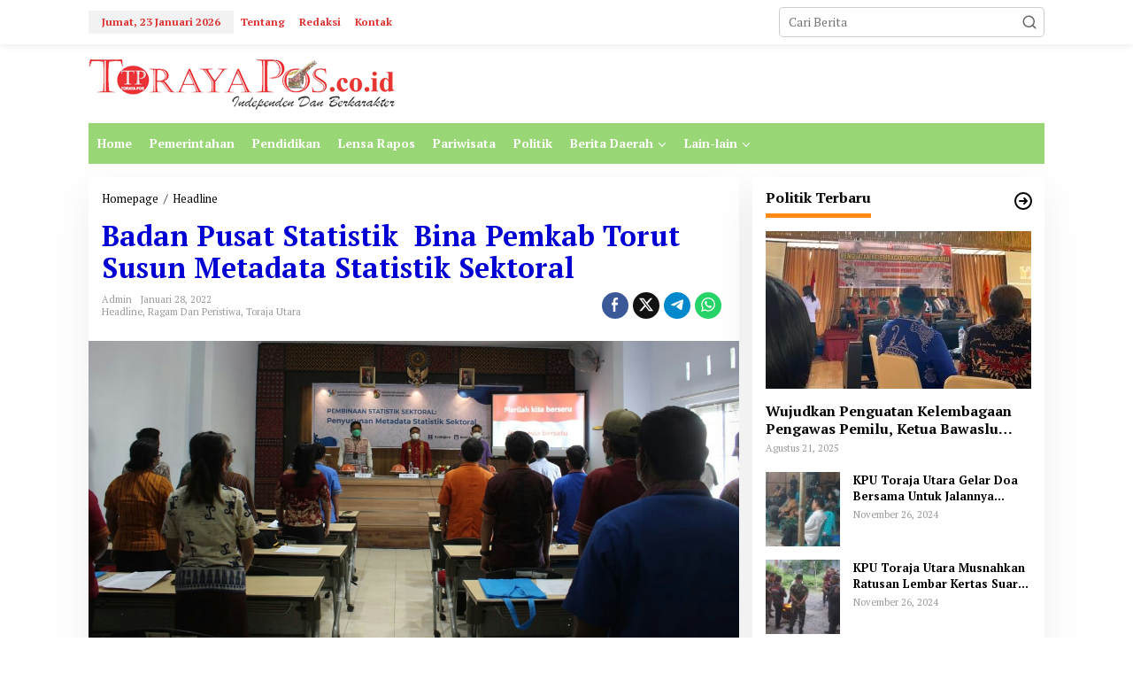

--- FILE ---
content_type: text/html; charset=UTF-8
request_url: https://torayapos.co.id/badan-pusat-statistik-bina-pemkab-torut-susun-metadata-statistik-sektoral/
body_size: 13712
content:
<!DOCTYPE html>
<html lang="id">
<head itemscope="itemscope" itemtype="https://schema.org/WebSite">
<meta charset="UTF-8">
<meta name="viewport" content="width=device-width, initial-scale=1">
<meta name="theme-color" content="#ffffff" />
	<link rel="profile" href="http://gmpg.org/xfn/11">

<meta name='robots' content='index, follow, max-image-preview:large, max-snippet:-1, max-video-preview:-1' />
	<style>img:is([sizes="auto" i], [sizes^="auto," i]) { contain-intrinsic-size: 3000px 1500px }</style>
	
	<!-- This site is optimized with the Yoast SEO plugin v25.9 - https://yoast.com/wordpress/plugins/seo/ -->
	<title>Badan Pusat Statistik  Bina Pemkab Torut Susun Metadata Statistik Sektoral - Toraya Pos</title>
	<link rel="canonical" href="https://torayapos.co.id/badan-pusat-statistik-bina-pemkab-torut-susun-metadata-statistik-sektoral/" />
	<meta property="og:locale" content="id_ID" />
	<meta property="og:type" content="article" />
	<meta property="og:title" content="Badan Pusat Statistik  Bina Pemkab Torut Susun Metadata Statistik Sektoral - Toraya Pos" />
	<meta property="og:description" content="Torayapos.co.id-Toraja Utara,&#8211;Bupati Toraja Utara, Yohanis Bassang buka kegiatan pembinaan statistik penyusunan metadata" />
	<meta property="og:url" content="https://torayapos.co.id/badan-pusat-statistik-bina-pemkab-torut-susun-metadata-statistik-sektoral/" />
	<meta property="og:site_name" content="Toraya Pos" />
	<meta property="article:published_time" content="2022-01-28T09:32:58+00:00" />
	<meta property="article:modified_time" content="2022-01-28T09:41:10+00:00" />
	<meta property="og:image" content="https://torayapos.co.id/wp-content/uploads/2022/01/IMG-20220128-WA0013-1.jpg" />
	<meta property="og:image:width" content="1279" />
	<meta property="og:image:height" content="596" />
	<meta property="og:image:type" content="image/jpeg" />
	<meta name="author" content="admin" />
	<meta name="twitter:card" content="summary_large_image" />
	<meta name="twitter:label1" content="Ditulis oleh" />
	<meta name="twitter:data1" content="admin" />
	<meta name="twitter:label2" content="Estimasi waktu membaca" />
	<meta name="twitter:data2" content="1 menit" />
	<script type="application/ld+json" class="yoast-schema-graph">{"@context":"https://schema.org","@graph":[{"@type":"WebPage","@id":"https://torayapos.co.id/badan-pusat-statistik-bina-pemkab-torut-susun-metadata-statistik-sektoral/","url":"https://torayapos.co.id/badan-pusat-statistik-bina-pemkab-torut-susun-metadata-statistik-sektoral/","name":"Badan Pusat Statistik  Bina Pemkab Torut Susun Metadata Statistik Sektoral - Toraya Pos","isPartOf":{"@id":"https://torayapos.co.id/#website"},"primaryImageOfPage":{"@id":"https://torayapos.co.id/badan-pusat-statistik-bina-pemkab-torut-susun-metadata-statistik-sektoral/#primaryimage"},"image":{"@id":"https://torayapos.co.id/badan-pusat-statistik-bina-pemkab-torut-susun-metadata-statistik-sektoral/#primaryimage"},"thumbnailUrl":"https://torayapos.co.id/wp-content/uploads/2022/01/IMG-20220128-WA0013-1.jpg","datePublished":"2022-01-28T09:32:58+00:00","dateModified":"2022-01-28T09:41:10+00:00","author":{"@id":"https://torayapos.co.id/#/schema/person/05b52b78b1225fbda8f863117d57cb4f"},"breadcrumb":{"@id":"https://torayapos.co.id/badan-pusat-statistik-bina-pemkab-torut-susun-metadata-statistik-sektoral/#breadcrumb"},"inLanguage":"id","potentialAction":[{"@type":"ReadAction","target":["https://torayapos.co.id/badan-pusat-statistik-bina-pemkab-torut-susun-metadata-statistik-sektoral/"]}]},{"@type":"ImageObject","inLanguage":"id","@id":"https://torayapos.co.id/badan-pusat-statistik-bina-pemkab-torut-susun-metadata-statistik-sektoral/#primaryimage","url":"https://torayapos.co.id/wp-content/uploads/2022/01/IMG-20220128-WA0013-1.jpg","contentUrl":"https://torayapos.co.id/wp-content/uploads/2022/01/IMG-20220128-WA0013-1.jpg","width":1279,"height":596,"caption":"Kegiatan pembinaan statistik penyusunan metadata statistik sektoral di aula lantai dua gedung Badan Pusat Statistik (BPS) Rantepao, Rabu (26/01/2022)."},{"@type":"BreadcrumbList","@id":"https://torayapos.co.id/badan-pusat-statistik-bina-pemkab-torut-susun-metadata-statistik-sektoral/#breadcrumb","itemListElement":[{"@type":"ListItem","position":1,"name":"Beranda","item":"https://torayapos.co.id/"},{"@type":"ListItem","position":2,"name":"Badan Pusat Statistik  Bina Pemkab Torut Susun Metadata Statistik Sektoral"}]},{"@type":"WebSite","@id":"https://torayapos.co.id/#website","url":"https://torayapos.co.id/","name":"Toraya Pos","description":"independen dan berkarakter","potentialAction":[{"@type":"SearchAction","target":{"@type":"EntryPoint","urlTemplate":"https://torayapos.co.id/?s={search_term_string}"},"query-input":{"@type":"PropertyValueSpecification","valueRequired":true,"valueName":"search_term_string"}}],"inLanguage":"id"},{"@type":"Person","@id":"https://torayapos.co.id/#/schema/person/05b52b78b1225fbda8f863117d57cb4f","name":"admin","image":{"@type":"ImageObject","inLanguage":"id","@id":"https://torayapos.co.id/#/schema/person/image/","url":"https://secure.gravatar.com/avatar/23fa5e0c4717f5d12a89038db47328e903129118be57f7824e35dab16348e7d5?s=96&d=mm&r=g","contentUrl":"https://secure.gravatar.com/avatar/23fa5e0c4717f5d12a89038db47328e903129118be57f7824e35dab16348e7d5?s=96&d=mm&r=g","caption":"admin"},"url":"https://torayapos.co.id/author/admin/"}]}</script>
	<!-- / Yoast SEO plugin. -->


<link rel='dns-prefetch' href='//fonts.googleapis.com' />
<link rel="alternate" type="application/rss+xml" title="Toraya Pos &raquo; Feed" href="https://torayapos.co.id/feed/" />
<link rel="alternate" type="application/rss+xml" title="Toraya Pos &raquo; Umpan Komentar" href="https://torayapos.co.id/comments/feed/" />
<link rel="alternate" type="application/rss+xml" title="Toraya Pos &raquo; Badan Pusat Statistik  Bina Pemkab Torut Susun Metadata Statistik Sektoral Umpan Komentar" href="https://torayapos.co.id/badan-pusat-statistik-bina-pemkab-torut-susun-metadata-statistik-sektoral/feed/" />
<script type="text/javascript">
/* <![CDATA[ */
window._wpemojiSettings = {"baseUrl":"https:\/\/s.w.org\/images\/core\/emoji\/16.0.1\/72x72\/","ext":".png","svgUrl":"https:\/\/s.w.org\/images\/core\/emoji\/16.0.1\/svg\/","svgExt":".svg","source":{"concatemoji":"https:\/\/torayapos.co.id\/wp-includes\/js\/wp-emoji-release.min.js?ver=6.8.3"}};
/*! This file is auto-generated */
!function(s,n){var o,i,e;function c(e){try{var t={supportTests:e,timestamp:(new Date).valueOf()};sessionStorage.setItem(o,JSON.stringify(t))}catch(e){}}function p(e,t,n){e.clearRect(0,0,e.canvas.width,e.canvas.height),e.fillText(t,0,0);var t=new Uint32Array(e.getImageData(0,0,e.canvas.width,e.canvas.height).data),a=(e.clearRect(0,0,e.canvas.width,e.canvas.height),e.fillText(n,0,0),new Uint32Array(e.getImageData(0,0,e.canvas.width,e.canvas.height).data));return t.every(function(e,t){return e===a[t]})}function u(e,t){e.clearRect(0,0,e.canvas.width,e.canvas.height),e.fillText(t,0,0);for(var n=e.getImageData(16,16,1,1),a=0;a<n.data.length;a++)if(0!==n.data[a])return!1;return!0}function f(e,t,n,a){switch(t){case"flag":return n(e,"\ud83c\udff3\ufe0f\u200d\u26a7\ufe0f","\ud83c\udff3\ufe0f\u200b\u26a7\ufe0f")?!1:!n(e,"\ud83c\udde8\ud83c\uddf6","\ud83c\udde8\u200b\ud83c\uddf6")&&!n(e,"\ud83c\udff4\udb40\udc67\udb40\udc62\udb40\udc65\udb40\udc6e\udb40\udc67\udb40\udc7f","\ud83c\udff4\u200b\udb40\udc67\u200b\udb40\udc62\u200b\udb40\udc65\u200b\udb40\udc6e\u200b\udb40\udc67\u200b\udb40\udc7f");case"emoji":return!a(e,"\ud83e\udedf")}return!1}function g(e,t,n,a){var r="undefined"!=typeof WorkerGlobalScope&&self instanceof WorkerGlobalScope?new OffscreenCanvas(300,150):s.createElement("canvas"),o=r.getContext("2d",{willReadFrequently:!0}),i=(o.textBaseline="top",o.font="600 32px Arial",{});return e.forEach(function(e){i[e]=t(o,e,n,a)}),i}function t(e){var t=s.createElement("script");t.src=e,t.defer=!0,s.head.appendChild(t)}"undefined"!=typeof Promise&&(o="wpEmojiSettingsSupports",i=["flag","emoji"],n.supports={everything:!0,everythingExceptFlag:!0},e=new Promise(function(e){s.addEventListener("DOMContentLoaded",e,{once:!0})}),new Promise(function(t){var n=function(){try{var e=JSON.parse(sessionStorage.getItem(o));if("object"==typeof e&&"number"==typeof e.timestamp&&(new Date).valueOf()<e.timestamp+604800&&"object"==typeof e.supportTests)return e.supportTests}catch(e){}return null}();if(!n){if("undefined"!=typeof Worker&&"undefined"!=typeof OffscreenCanvas&&"undefined"!=typeof URL&&URL.createObjectURL&&"undefined"!=typeof Blob)try{var e="postMessage("+g.toString()+"("+[JSON.stringify(i),f.toString(),p.toString(),u.toString()].join(",")+"));",a=new Blob([e],{type:"text/javascript"}),r=new Worker(URL.createObjectURL(a),{name:"wpTestEmojiSupports"});return void(r.onmessage=function(e){c(n=e.data),r.terminate(),t(n)})}catch(e){}c(n=g(i,f,p,u))}t(n)}).then(function(e){for(var t in e)n.supports[t]=e[t],n.supports.everything=n.supports.everything&&n.supports[t],"flag"!==t&&(n.supports.everythingExceptFlag=n.supports.everythingExceptFlag&&n.supports[t]);n.supports.everythingExceptFlag=n.supports.everythingExceptFlag&&!n.supports.flag,n.DOMReady=!1,n.readyCallback=function(){n.DOMReady=!0}}).then(function(){return e}).then(function(){var e;n.supports.everything||(n.readyCallback(),(e=n.source||{}).concatemoji?t(e.concatemoji):e.wpemoji&&e.twemoji&&(t(e.twemoji),t(e.wpemoji)))}))}((window,document),window._wpemojiSettings);
/* ]]> */
</script>

<style id='wp-emoji-styles-inline-css' type='text/css'>

	img.wp-smiley, img.emoji {
		display: inline !important;
		border: none !important;
		box-shadow: none !important;
		height: 1em !important;
		width: 1em !important;
		margin: 0 0.07em !important;
		vertical-align: -0.1em !important;
		background: none !important;
		padding: 0 !important;
	}
</style>
<link rel='stylesheet' id='newkarma-core-css' href='https://torayapos.co.id/wp-content/plugins/newkarma-core/css/newkarma-core.css?ver=2.0.5' type='text/css' media='all' />
<link rel='stylesheet' id='newkarma-fonts-css' href='https://fonts.googleapis.com/css?family=PT+Serif%3Aregular%2Citalic%2C700%26subset%3Dlatin%2C&#038;ver=2.1.0' type='text/css' media='all' />
<link rel='stylesheet' id='newkarma-style-css' href='https://torayapos.co.id/wp-content/themes/newkarma/style.css?ver=2.1.0' type='text/css' media='all' />
<style id='newkarma-style-inline-css' type='text/css'>
body{color:#000000;font-family:"PT Serif","Helvetica", Arial;font-weight:500;font-size:14px;}h1.entry-title{color:#0300d3;}kbd,a.button,button,.button,button.button,input[type="button"],input[type="reset"],input[type="submit"],.tagcloud a,.tagcloud ul,.prevnextpost-links a .prevnextpost,.page-links .page-link-number,ul.page-numbers li span.page-numbers,.sidr,#navigationamp,.gmr_widget_content ul.gmr-tabs,.index-page-numbers,.cat-links-bg{background-color:#0300d3;}blockquote,a.button,button,.button,button.button,input[type="button"],input[type="reset"],input[type="submit"],.gmr-theme div.sharedaddy h3.sd-title:before,.gmr_widget_content ul.gmr-tabs li a,.bypostauthor > .comment-body{border-color:#0300d3;}.gmr-meta-topic a,.newkarma-rp-widget .rp-number,.gmr-owl-carousel .gmr-slide-topic a,.tab-comment-number{color:#fe8917;}.page-title span,h3.comment-reply-title,.widget-title span,.gmr_widget_content ul.gmr-tabs li a.js-tabs__title-active{border-color:#fe8917;}.gmr-menuwrap #primary-menu > li > a:hover,.gmr-menuwrap #primary-menu > li.page_item_has_children:hover > a,.gmr-menuwrap #primary-menu > li.menu-item-has-children:hover > a,.gmr-mainmenu #primary-menu > li:hover > a,.gmr-mainmenu #primary-menu > .current-menu-item > a,.gmr-mainmenu #primary-menu > .current-menu-ancestor > a,.gmr-mainmenu #primary-menu > .current_page_item > a,.gmr-mainmenu #primary-menu > .current_page_ancestor > a{box-shadow:inset 0px -5px 0px 0px#fe8917;}.tab-content .newkarma-rp-widget .rp-number,.owl-theme .owl-controls .owl-page.active span{background-color:#fe8917;}a{color:#000000;}a:hover,a:focus,a:active{color:#000000;}.site-title a{color:#2fb9ce;}.site-description{color:#3b33dd;}.gmr-logo{margin-top:2px;}.gmr-menuwrap,.gmr-sticky .top-header.sticky-menu,.gmr-mainmenu #primary-menu .sub-menu,.gmr-mainmenu #primary-menu .children{background-color:#99d675;}#gmr-responsive-menu,.gmr-mainmenu #primary-menu > li > a,.gmr-mainmenu #primary-menu .sub-menu a,.gmr-mainmenu #primary-menu .children a,.sidr ul li ul li a,.sidr ul li a,#navigationamp ul li ul li a,#navigationamp ul li a{color:#ffffff;}.gmr-mainmenu #primary-menu > li.menu-border > a span,.gmr-mainmenu #primary-menu > li.page_item_has_children > a:after,.gmr-mainmenu #primary-menu > li.menu-item-has-children > a:after,.gmr-mainmenu #primary-menu .sub-menu > li.page_item_has_children > a:after,.gmr-mainmenu #primary-menu .sub-menu > li.menu-item-has-children > a:after,.gmr-mainmenu #primary-menu .children > li.page_item_has_children > a:after,.gmr-mainmenu #primary-menu .children > li.menu-item-has-children > a:after{border-color:#ffffff;}#gmr-responsive-menu:hover,.gmr-mainmenu #primary-menu > li:hover > a,.gmr-mainmenu #primary-menu .current-menu-item > a,.gmr-mainmenu #primary-menu .current-menu-ancestor > a,.gmr-mainmenu #primary-menu .current_page_item > a,.gmr-mainmenu #primary-menu .current_page_ancestor > a,.sidr ul li ul li a:hover,.sidr ul li a:hover{color:#000000;}.gmr-mainmenu #primary-menu > li.menu-border:hover > a span,.gmr-mainmenu #primary-menu > li.menu-border.current-menu-item > a span,.gmr-mainmenu #primary-menu > li.menu-border.current-menu-ancestor > a span,.gmr-mainmenu #primary-menu > li.menu-border.current_page_item > a span,.gmr-mainmenu #primary-menu > li.menu-border.current_page_ancestor > a span,.gmr-mainmenu #primary-menu > li.page_item_has_children:hover > a:after,.gmr-mainmenu #primary-menu > li.menu-item-has-children:hover > a:after{border-color:#000000;}.gmr-mainmenu #primary-menu > li:hover > a,.gmr-mainmenu #primary-menu .current-menu-item > a,.gmr-mainmenu #primary-menu .current-menu-ancestor > a,.gmr-mainmenu #primary-menu .current_page_item > a,.gmr-mainmenu #primary-menu .current_page_ancestor > a{background-color:#dd9933;}.gmr-secondmenuwrap,.gmr-secondmenu #primary-menu .sub-menu,.gmr-secondmenu #primary-menu .children{background-color:#1e73be;}.gmr-secondmenu #primary-menu > li > a,.gmr-secondmenu #primary-menu .sub-menu a,.gmr-secondmenu #primary-menu .children a{color:#0b6bbf;}.gmr-secondmenu #primary-menu > li.page_item_has_children > a:after,.gmr-secondmenu #primary-menu > li.menu-item-has-children > a:after,.gmr-secondmenu #primary-menu .sub-menu > li.page_item_has_children > a:after,.gmr-secondmenu #primary-menu .sub-menu > li.menu-item-has-children > a:after,.gmr-secondmenu #primary-menu .children > li.page_item_has_children > a:after,.gmr-secondmenu #primary-menu .children > li.menu-item-has-children > a:after{border-color:#0b6bbf;}.gmr-topnavwrap{background-color:#ffffff;}#gmr-topnavresponsive-menu svg,.gmr-topnavmenu #primary-menu > li > a,.gmr-top-date,.search-trigger .gmr-icon{color:#dd3333;}.gmr-topnavmenu #primary-menu > li.menu-border > a span,.gmr-topnavmenu #primary-menu > li.page_item_has_children > a:after,.gmr-topnavmenu #primary-menu > li.menu-item-has-children > a:after,.gmr-topnavmenu #primary-menu .sub-menu > li.page_item_has_children > a:after,.gmr-topnavmenu #primary-menu .sub-menu > li.menu-item-has-children > a:after,.gmr-topnavmenu #primary-menu .children > li.page_item_has_children > a:after,.gmr-topnavmenu #primary-menu .children > li.menu-item-has-children > a:after{border-color:#dd3333;}#gmr-topnavresponsive-menu:hover,.gmr-topnavmenu #primary-menu > li:hover > a,.gmr-topnavmenu #primary-menu .current-menu-item > a,.gmr-topnavmenu #primary-menu .current-menu-ancestor > a,.gmr-topnavmenu #primary-menu .current_page_item > a,.gmr-topnavmenu #primary-menu .current_page_ancestor > a,.gmr-social-icon ul > li > a:hover{color:#dd9933;}.gmr-topnavmenu #primary-menu > li.menu-border:hover > a span,.gmr-topnavmenu #primary-menu > li.menu-border.current-menu-item > a span,.gmr-topnavmenu #primary-menu > li.menu-border.current-menu-ancestor > a span,.gmr-topnavmenu #primary-menu > li.menu-border.current_page_item > a span,.gmr-topnavmenu #primary-menu > li.menu-border.current_page_ancestor > a span,.gmr-topnavmenu #primary-menu > li.page_item_has_children:hover > a:after,.gmr-topnavmenu #primary-menu > li.menu-item-has-children:hover > a:after{border-color:#dd9933;}.gmr-owl-carousel .gmr-slide-title a{color:#ffffff;}.gmr-owl-carousel .item:hover .gmr-slide-title a{color:#cccccc;}.site-main-single{background-color:#ffffff;}.gmr-related-infinite .view-more-button:hover{color:#ffffff;}.site-main-archive{background-color:#ffffff;}ul.page-numbers li span.page-numbers{color:#ffffff;}.site-main-archive,a.read-more{color:#0a0a0a;}.site-main-archive h2.entry-title a,.site-main-archive .gmr-ajax-text{color:#8224e3;}.site-main-archive .gmr-archive:hover h2.entry-title a{color:#000000;}.gmr-focus-news.gmr-focus-gallery h2.entry-title a,.item .gmr-slide-title a,.newkarma-rp-widget .gmr-rp-bigthumbnail .gmr-rp-bigthumb-content .title-bigthumb{color:#8224e3;}.gmr-focus-news.gmr-focus-gallery:hover h2.entry-title a,.item:hover .gmr-slide-title a,.newkarma-rp-widget .gmr-rp-bigthumbnail:hover .gmr-rp-bigthumb-content .title-bigthumb{color:#ffff00;}h1,h2,h3,h4,h5,h6,.heading-font,.menu,.rp-title,.rsswidget,.gmr-metacontent,.gmr-metacontent-single,.gmr-ajax-text,.view-more-button,ul.single-social-icon li.social-text,.page-links,.gmr-top-date,ul.page-numbers li{font-family:"PT Serif","Helvetica", Arial;}.entry-content-single{font-size:16px;}h1{font-size:30px;}h2{font-size:26px;}h3{font-size:24px;}h4{font-size:22px;}h5{font-size:20px;}h6{font-size:18px;}.site-footer{background-color:#ffffff;color:#000000;}ul.footer-social-icon li a{color:#ffffff;}ul.footer-social-icon li a,.footer-content{border-color:#ffffff;}ul.footer-social-icon li a:hover{color:#000000;border-color:#000000;}.site-footer a{color:#000000;}.site-footer a:hover{color:#000000;}
</style>
<link rel="https://api.w.org/" href="https://torayapos.co.id/wp-json/" /><link rel="alternate" title="JSON" type="application/json" href="https://torayapos.co.id/wp-json/wp/v2/posts/7866" /><link rel="EditURI" type="application/rsd+xml" title="RSD" href="https://torayapos.co.id/xmlrpc.php?rsd" />
<meta name="generator" content="WordPress 6.8.3" />
<link rel='shortlink' href='https://torayapos.co.id/?p=7866' />
<link rel="alternate" title="oEmbed (JSON)" type="application/json+oembed" href="https://torayapos.co.id/wp-json/oembed/1.0/embed?url=https%3A%2F%2Ftorayapos.co.id%2Fbadan-pusat-statistik-bina-pemkab-torut-susun-metadata-statistik-sektoral%2F" />
<link rel="alternate" title="oEmbed (XML)" type="text/xml+oembed" href="https://torayapos.co.id/wp-json/oembed/1.0/embed?url=https%3A%2F%2Ftorayapos.co.id%2Fbadan-pusat-statistik-bina-pemkab-torut-susun-metadata-statistik-sektoral%2F&#038;format=xml" />
<meta name="google-site-verification" content="QY2t2GA2ZsuMGNX7ferhAfPKk8H0SuqM76L8ROf1TAk" /><link rel="pingback" href="https://torayapos.co.id/xmlrpc.php"><style type="text/css" id="custom-background-css">
body.custom-background { background-color: #ffffff; }
</style>
	<link rel="icon" href="https://torayapos.co.id/wp-content/uploads/2020/02/cropped-New-Picture-82-1-90x90.jpg" sizes="32x32" />
<link rel="icon" href="https://torayapos.co.id/wp-content/uploads/2020/02/cropped-New-Picture-82-1.jpg" sizes="192x192" />
<link rel="apple-touch-icon" href="https://torayapos.co.id/wp-content/uploads/2020/02/cropped-New-Picture-82-1.jpg" />
<meta name="msapplication-TileImage" content="https://torayapos.co.id/wp-content/uploads/2020/02/cropped-New-Picture-82-1.jpg" />
</head>

<body class="wp-singular post-template-default single single-post postid-7866 single-format-standard custom-background wp-theme-newkarma gmr-theme gmr-sticky group-blog" itemscope="itemscope" itemtype="https://schema.org/WebPage">

<a class="skip-link screen-reader-text" href="#main">Lewati ke konten</a>


<div class="gmr-topnavwrap clearfix">
	<div class="container-topnav">
		<div class="list-flex">
								<div class="row-flex gmr-table-date">
						<span class="gmr-top-date" data-lang="id"></span>
					</div>
					
			<div class="row-flex gmr-table-menu">
								<a id="gmr-topnavresponsive-menu" href="#menus" title="Menus" rel="nofollow"><svg xmlns="http://www.w3.org/2000/svg" xmlns:xlink="http://www.w3.org/1999/xlink" aria-hidden="true" role="img" width="1em" height="1em" preserveAspectRatio="xMidYMid meet" viewBox="0 0 24 24"><path d="M4 6h16v2H4zm0 5h16v2H4zm0 5h16v2H4z" fill="currentColor"/></svg></a>
				<div class="close-topnavmenu-wrap"><a id="close-topnavmenu-button" rel="nofollow" href="#"><svg xmlns="http://www.w3.org/2000/svg" xmlns:xlink="http://www.w3.org/1999/xlink" aria-hidden="true" role="img" width="1em" height="1em" preserveAspectRatio="xMidYMid meet" viewBox="0 0 1024 1024"><path d="M685.4 354.8c0-4.4-3.6-8-8-8l-66 .3L512 465.6l-99.3-118.4l-66.1-.3c-4.4 0-8 3.5-8 8c0 1.9.7 3.7 1.9 5.2l130.1 155L340.5 670a8.32 8.32 0 0 0-1.9 5.2c0 4.4 3.6 8 8 8l66.1-.3L512 564.4l99.3 118.4l66 .3c4.4 0 8-3.5 8-8c0-1.9-.7-3.7-1.9-5.2L553.5 515l130.1-155c1.2-1.4 1.8-3.3 1.8-5.2z" fill="currentColor"/><path d="M512 65C264.6 65 64 265.6 64 513s200.6 448 448 448s448-200.6 448-448S759.4 65 512 65zm0 820c-205.4 0-372-166.6-372-372s166.6-372 372-372s372 166.6 372 372s-166.6 372-372 372z" fill="currentColor"/></svg></a></div>
				<nav id="site-navigation" class="gmr-topnavmenu pull-right" role="navigation" itemscope="itemscope" itemtype="https://schema.org/SiteNavigationElement">
					<ul id="primary-menu" class="menu"><li id="menu-item-231" class="menu-item menu-item-type-post_type menu-item-object-page menu-item-231"><a href="https://torayapos.co.id/tentang/" itemprop="url"><span itemprop="name">Tentang</span></a></li>
<li id="menu-item-232" class="menu-item menu-item-type-post_type menu-item-object-page menu-item-232"><a href="https://torayapos.co.id/redaksi/" itemprop="url"><span itemprop="name">Redaksi</span></a></li>
<li id="menu-item-234" class="menu-item menu-item-type-post_type menu-item-object-page menu-item-234"><a href="https://torayapos.co.id/kontak/" itemprop="url"><span itemprop="name">Kontak</span></a></li>
</ul>				</nav><!-- #site-navigation -->
							</div>
			<div class="row-flex gmr-menu-mobile-wrap text-center">
				<div class="only-mobile gmr-mobilelogo"><div class="gmr-logo"><a href="https://torayapos.co.id/" class="custom-logo-link" itemprop="url" title="Toraya Pos"><img src="https://torayapos.co.id/wp-content/uploads/2021/01/logo-toraya-pos-baru-kecil.png" alt="Toraya Pos" title="Toraya Pos" /></a></div></div>			</div>
			<div class="row-flex gmr-table-search last-row">
									<div class="gmr-search-btn">
								<a id="search-menu-button" class="topnav-button gmr-search-icon" href="#" rel="nofollow"><svg xmlns="http://www.w3.org/2000/svg" aria-hidden="true" role="img" width="1em" height="1em" preserveAspectRatio="xMidYMid meet" viewBox="0 0 24 24"><path fill="none" stroke="currentColor" stroke-linecap="round" stroke-width="2" d="m21 21l-4.486-4.494M19 10.5a8.5 8.5 0 1 1-17 0a8.5 8.5 0 0 1 17 0Z"/></svg></a>
								<div id="search-dropdown-container" class="search-dropdown search">
								<form method="get" class="gmr-searchform searchform" action="https://torayapos.co.id/">
									<input type="text" name="s" id="s" placeholder="Cari Berita" />
								</form>
								</div>
							</div><div class="gmr-search">
							<form method="get" class="gmr-searchform searchform" action="https://torayapos.co.id/">
								<input type="text" name="s" id="s" placeholder="Cari Berita" />
								<button type="submit" role="button" aria-label="Submit" class="gmr-search-submit"><svg xmlns="http://www.w3.org/2000/svg" xmlns:xlink="http://www.w3.org/1999/xlink" aria-hidden="true" role="img" width="1em" height="1em" preserveAspectRatio="xMidYMid meet" viewBox="0 0 24 24"><g fill="none" stroke="currentColor" stroke-width="2" stroke-linecap="round" stroke-linejoin="round"><circle cx="11" cy="11" r="8"/><path d="M21 21l-4.35-4.35"/></g></svg></button>
							</form>
						</div>			</div>
		</div>

			</div>
</div>

	<div class="container">
		<div class="clearfix gmr-headwrapper">
			<div class="gmr-logo"><a href="https://torayapos.co.id/" class="custom-logo-link" itemprop="url" title="Toraya Pos"><img src="https://torayapos.co.id/wp-content/uploads/2021/01/logo-toraya-pos-baru-kecil.png" alt="Toraya Pos" title="Toraya Pos" /></a></div>					</div>
	</div>

	<header id="masthead" class="site-header" role="banner" itemscope="itemscope" itemtype="https://schema.org/WPHeader">
		<div class="top-header">
			<div class="container">
				<div class="gmr-menuwrap clearfix">
					<nav id="site-navigation" class="gmr-mainmenu" role="navigation" itemscope="itemscope" itemtype="https://schema.org/SiteNavigationElement">
						<ul id="primary-menu" class="menu"><li id="menu-item-198" class="menu-item menu-item-type-custom menu-item-object-custom menu-item-home menu-item-198"><a href="https://torayapos.co.id/" itemprop="url"><span itemprop="name">Home</span></a></li>
<li id="menu-item-199" class="menu-item menu-item-type-taxonomy menu-item-object-category menu-item-199"><a href="https://torayapos.co.id/category/pemerintahan/" itemprop="url"><span itemprop="name">Pemerintahan</span></a></li>
<li id="menu-item-200" class="menu-item menu-item-type-taxonomy menu-item-object-category menu-item-200"><a href="https://torayapos.co.id/category/pendidikan/" itemprop="url"><span itemprop="name">Pendidikan</span></a></li>
<li id="menu-item-201" class="menu-item menu-item-type-taxonomy menu-item-object-category menu-item-201"><a href="https://torayapos.co.id/category/lensa-rapos/" itemprop="url"><span itemprop="name">Lensa Rapos</span></a></li>
<li id="menu-item-202" class="menu-item menu-item-type-taxonomy menu-item-object-category menu-item-202"><a href="https://torayapos.co.id/category/pariwisata/" itemprop="url"><span itemprop="name">Pariwisata</span></a></li>
<li id="menu-item-203" class="menu-item menu-item-type-taxonomy menu-item-object-category menu-item-203"><a href="https://torayapos.co.id/category/politik/" itemprop="url"><span itemprop="name">Politik</span></a></li>
<li id="menu-item-204" class="menu-item menu-item-type-custom menu-item-object-custom menu-item-has-children menu-item-204"><a href="#" itemprop="url"><span itemprop="name">Berita Daerah</span></a>
<ul class="sub-menu">
	<li id="menu-item-205" class="menu-item menu-item-type-taxonomy menu-item-object-category menu-item-205"><a href="https://torayapos.co.id/category/seputar-toraja-utara/" itemprop="url"><span itemprop="name">Seputar Toraja Utara</span></a></li>
	<li id="menu-item-206" class="menu-item menu-item-type-taxonomy menu-item-object-category menu-item-206"><a href="https://torayapos.co.id/category/lintas-toraja/" itemprop="url"><span itemprop="name">Lintas Toraja</span></a></li>
	<li id="menu-item-208" class="menu-item menu-item-type-taxonomy menu-item-object-category menu-item-208"><a href="https://torayapos.co.id/category/palopo/" itemprop="url"><span itemprop="name">Palopo</span></a></li>
	<li id="menu-item-210" class="menu-item menu-item-type-taxonomy menu-item-object-category menu-item-210"><a href="https://torayapos.co.id/category/luwu-utara/" itemprop="url"><span itemprop="name">Luwu Utara</span></a></li>
</ul>
</li>
<li id="menu-item-212" class="menu-item menu-item-type-custom menu-item-object-custom menu-item-has-children menu-item-212"><a href="#" itemprop="url"><span itemprop="name">Lain-lain</span></a>
<ul class="sub-menu">
	<li id="menu-item-213" class="menu-item menu-item-type-taxonomy menu-item-object-category menu-item-213"><a href="https://torayapos.co.id/category/budaya/" itemprop="url"><span itemprop="name">Budaya</span></a></li>
	<li id="menu-item-214" class="menu-item menu-item-type-taxonomy menu-item-object-category menu-item-214"><a href="https://torayapos.co.id/category/dari-redaksi/" itemprop="url"><span itemprop="name">Dari Redaksi</span></a></li>
	<li id="menu-item-215" class="menu-item menu-item-type-taxonomy menu-item-object-category menu-item-215"><a href="https://torayapos.co.id/category/ekonomi/" itemprop="url"><span itemprop="name">Ekonomi</span></a></li>
	<li id="menu-item-216" class="menu-item menu-item-type-taxonomy menu-item-object-category menu-item-216"><a href="https://torayapos.co.id/category/hukum-dan-kriminal/" itemprop="url"><span itemprop="name">Hukum dan Kriminal</span></a></li>
	<li id="menu-item-218" class="menu-item menu-item-type-taxonomy menu-item-object-category menu-item-218"><a href="https://torayapos.co.id/category/lifestyle/" itemprop="url"><span itemprop="name">Lifestyle</span></a></li>
	<li id="menu-item-220" class="menu-item menu-item-type-taxonomy menu-item-object-category current-post-ancestor current-menu-parent current-post-parent menu-item-220"><a href="https://torayapos.co.id/category/ragam-dan-peristiwa/" itemprop="url"><span itemprop="name">Ragam dan Peristiwa</span></a></li>
	<li id="menu-item-221" class="menu-item menu-item-type-taxonomy menu-item-object-category menu-item-221"><a href="https://torayapos.co.id/category/olahraga/" itemprop="url"><span itemprop="name">Olahraga</span></a></li>
</ul>
</li>
</ul>					</nav><!-- #site-navigation -->
				</div>
							</div>
		</div><!-- .top-header -->
	</header><!-- #masthead -->


<div class="site inner-wrap" id="site-container">
		<div id="content" class="gmr-content">
				<div class="container">
			<div class="row">

<div id="primary" class="content-area col-md-content">
	<main id="main" class="site-main-single" role="main">

	<div class="gmr-list-table single-head-wrap">
					<div class="breadcrumbs" itemscope itemtype="https://schema.org/BreadcrumbList">
																						<span class="first-item" itemprop="itemListElement" itemscope itemtype="https://schema.org/ListItem">
								<a itemscope itemtype="https://schema.org/WebPage" itemprop="item" itemid="https://torayapos.co.id/" href="https://torayapos.co.id/">
									<span itemprop="name">Homepage</span>
								</a>
								<span itemprop="position" content="1"></span>
							</span>
																										<span class="separator">/</span>
													<span class="0-item" itemprop="itemListElement" itemscope itemtype="https://schema.org/ListItem">
								<a itemscope itemtype="https://schema.org/WebPage" itemprop="item" itemid="https://torayapos.co.id/category/headline/" href="https://torayapos.co.id/category/headline/">
									<span itemprop="name">Headline</span>
								</a>
								<span itemprop="position" content="2"></span>
							</span>
																										<span class="last-item screen-reader-text" itemscope itemtype="https://schema.org/ListItem">
							<span itemprop="name">Badan Pusat Statistik  Bina Pemkab Torut Susun Metadata Statistik Sektoral</span>
							<span itemprop="position" content="3"></span>
						</span>
												</div>
				</div>

	
<article id="post-7866" class="post-7866 post type-post status-publish format-standard has-post-thumbnail category-headline category-ragam-dan-peristiwa category-toraja-utara" itemscope="itemscope" itemtype="https://schema.org/CreativeWork">

	<div class="site-main gmr-single hentry">
		<div class="gmr-box-content-single">
						<header class="entry-header">
				<h1 class="entry-title" itemprop="headline">Badan Pusat Statistik  Bina Pemkab Torut Susun Metadata Statistik Sektoral</h1><div class="gmr-aftertitle-wrap"><div class="gmr-metacontent-single"><div><span class="posted-on"><span class="entry-author vcard" itemprop="author" itemscope="itemscope" itemtype="https://schema.org/person"><a class="url fn n" href="https://torayapos.co.id/author/admin/" title="Tautan ke: admin" itemprop="url"><span itemprop="name">admin</span></a></span></span><span class="posted-on"><time class="entry-date published" itemprop="datePublished" datetime="2022-01-28T09:32:58+00:00">Januari 28, 2022</time><time class="updated" datetime="2022-01-28T09:41:10+00:00">Januari 28, 2022</time></span></div><div><span class="cat-links"><a href="https://torayapos.co.id/category/headline/" rel="category tag">Headline</a>, <a href="https://torayapos.co.id/category/ragam-dan-peristiwa/" rel="category tag">Ragam dan Peristiwa</a>, <a href="https://torayapos.co.id/category/toraja-utara/" rel="category tag">Toraja Utara</a></span></div></div><div class="gmr-social-share-intop"><ul class="gmr-socialicon-share"><li class="facebook"><a href="https://www.facebook.com/sharer/sharer.php?u=https%3A%2F%2Ftorayapos.co.id%2Fbadan-pusat-statistik-bina-pemkab-torut-susun-metadata-statistik-sektoral%2F" class="gmr-share-facebook" rel="nofollow" title="Sebar ini"><svg xmlns="http://www.w3.org/2000/svg" aria-hidden="true" role="img" width="0.49em" height="1em" viewBox="0 0 486.037 1000"><path d="M124.074 1000V530.771H0V361.826h124.074V217.525C124.074 104.132 197.365 0 366.243 0C434.619 0 485.18 6.555 485.18 6.555l-3.984 157.766s-51.564-.502-107.833-.502c-60.9 0-70.657 28.065-70.657 74.646v123.361h183.331l-7.977 168.945H302.706V1000H124.074" fill="currentColor" /></svg></a></li><li class="twitter"><a href="https://twitter.com/intent/tweet?url=https%3A%2F%2Ftorayapos.co.id%2Fbadan-pusat-statistik-bina-pemkab-torut-susun-metadata-statistik-sektoral%2F&amp;text=Badan%20Pusat%20Statistik%C2%A0%20Bina%20Pemkab%20Torut%20Susun%20Metadata%20Statistik%20Sektoral" class="gmr-share-twitter" rel="nofollow" title="Tweet ini"><svg xmlns="http://www.w3.org/2000/svg" aria-hidden="true" role="img" width="1em" height="1em" viewBox="0 0 24 24"><path fill="currentColor" d="M18.901 1.153h3.68l-8.04 9.19L24 22.846h-7.406l-5.8-7.584l-6.638 7.584H.474l8.6-9.83L0 1.154h7.594l5.243 6.932ZM17.61 20.644h2.039L6.486 3.24H4.298Z"></path></svg></a></li><li class="telegram"><a href="https://t.me/share/url?url=https%3A%2F%2Ftorayapos.co.id%2Fbadan-pusat-statistik-bina-pemkab-torut-susun-metadata-statistik-sektoral%2F&amp;text=Badan%20Pusat%20Statistik%C2%A0%20Bina%20Pemkab%20Torut%20Susun%20Metadata%20Statistik%20Sektoral" target="_blank" rel="nofollow" title="Telegram Share"><svg xmlns="http://www.w3.org/2000/svg" aria-hidden="true" role="img" width="1em" height="1em" viewBox="0 0 48 48"><path d="M41.42 7.309s3.885-1.515 3.56 2.164c-.107 1.515-1.078 6.818-1.834 12.553l-2.59 16.99s-.216 2.489-2.159 2.922c-1.942.432-4.856-1.515-5.396-1.948c-.432-.325-8.094-5.195-10.792-7.575c-.756-.65-1.62-1.948.108-3.463L33.648 18.13c1.295-1.298 2.59-4.328-2.806-.649l-15.11 10.28s-1.727 1.083-4.964.109l-7.016-2.165s-2.59-1.623 1.835-3.246c10.793-5.086 24.068-10.28 35.831-15.15z" fill="currentColor" /></svg></a></li><li class="whatsapp"><a href="https://api.whatsapp.com/send?text=Badan%20Pusat%20Statistik%C2%A0%20Bina%20Pemkab%20Torut%20Susun%20Metadata%20Statistik%20Sektoral https%3A%2F%2Ftorayapos.co.id%2Fbadan-pusat-statistik-bina-pemkab-torut-susun-metadata-statistik-sektoral%2F" class="gmr-share-whatsapp" rel="nofollow" title="Whatsapp"><svg xmlns="http://www.w3.org/2000/svg" aria-hidden="true" role="img" width="1em" height="1em" viewBox="0 0 24 24"><path d="M15.271 13.21a7.014 7.014 0 0 1 1.543.7l-.031-.018c.529.235.986.51 1.403.833l-.015-.011c.02.061.032.13.032.203l-.001.032v-.001c-.015.429-.11.832-.271 1.199l.008-.021c-.231.463-.616.82-1.087 1.01l-.014.005a3.624 3.624 0 0 1-1.576.411h-.006a8.342 8.342 0 0 1-2.988-.982l.043.022a8.9 8.9 0 0 1-2.636-1.829l-.001-.001a20.473 20.473 0 0 1-2.248-2.794l-.047-.074a5.38 5.38 0 0 1-1.1-2.995l-.001-.013v-.124a3.422 3.422 0 0 1 1.144-2.447l.003-.003a1.17 1.17 0 0 1 .805-.341h.001c.101.003.198.011.292.025l-.013-.002c.087.013.188.021.292.023h.003a.642.642 0 0 1 .414.102l-.002-.001c.107.118.189.261.238.418l.002.008q.124.31.512 1.364c.135.314.267.701.373 1.099l.014.063a1.573 1.573 0 0 1-.533.889l-.003.002q-.535.566-.535.72a.436.436 0 0 0 .081.234l-.001-.001a7.03 7.03 0 0 0 1.576 2.119l.005.005a9.89 9.89 0 0 0 2.282 1.54l.059.026a.681.681 0 0 0 .339.109h.002q.233 0 .838-.752t.804-.752zm-3.147 8.216h.022a9.438 9.438 0 0 0 3.814-.799l-.061.024c2.356-.994 4.193-2.831 5.163-5.124l.024-.063c.49-1.113.775-2.411.775-3.775s-.285-2.662-.799-3.837l.024.062c-.994-2.356-2.831-4.193-5.124-5.163l-.063-.024c-1.113-.49-2.411-.775-3.775-.775s-2.662.285-3.837.799l.062-.024c-2.356.994-4.193 2.831-5.163 5.124l-.024.063a9.483 9.483 0 0 0-.775 3.787a9.6 9.6 0 0 0 1.879 5.72l-.019-.026l-1.225 3.613l3.752-1.194a9.45 9.45 0 0 0 5.305 1.612h.047zm0-21.426h.033c1.628 0 3.176.342 4.575.959L16.659.93c2.825 1.197 5.028 3.4 6.196 6.149l.029.076c.588 1.337.93 2.896.93 4.535s-.342 3.198-.959 4.609l.029-.074c-1.197 2.825-3.4 5.028-6.149 6.196l-.076.029c-1.327.588-2.875.93-4.503.93h-.034h.002h-.053c-2.059 0-3.992-.541-5.664-1.488l.057.03L-.001 24l2.109-6.279a11.505 11.505 0 0 1-1.674-6.01c0-1.646.342-3.212.959-4.631l-.029.075C2.561 4.33 4.764 2.127 7.513.959L7.589.93A11.178 11.178 0 0 1 12.092 0h.033h-.002z" fill="currentColor" /></svg></a></li></ul></div></div>			</header><!-- .entry-header -->
		</div>

		<div class="gmr-featured-wrap">
									<figure class="gmr-attachment-img">
							<img width="1279" height="596" src="https://torayapos.co.id/wp-content/uploads/2022/01/IMG-20220128-WA0013-1.jpg" class="attachment-post-thumbnail size-post-thumbnail wp-post-image" alt="" decoding="async" fetchpriority="high" srcset="https://torayapos.co.id/wp-content/uploads/2022/01/IMG-20220128-WA0013-1.jpg 1279w, https://torayapos.co.id/wp-content/uploads/2022/01/IMG-20220128-WA0013-1-768x358.jpg 768w" sizes="(max-width: 1279px) 100vw, 1279px" title="IMG-20220128-WA0013-1" />																						<figcaption class="wp-caption-text">Kegiatan pembinaan statistik penyusunan metadata statistik sektoral di aula lantai dua gedung Badan Pusat Statistik (BPS) Rantepao, Rabu (26/01/2022).</figcaption>
													</figure>
								</div>

		<div class="gmr-box-content-single">
			<div class="row">
				<div class="col-md-sgl-l pos-sticky"><div class="gmr-social-share"><ul class="gmr-socialicon-share"><li class="facebook"><a href="https://www.facebook.com/sharer/sharer.php?u=https%3A%2F%2Ftorayapos.co.id%2Fbadan-pusat-statistik-bina-pemkab-torut-susun-metadata-statistik-sektoral%2F" class="gmr-share-facebook" rel="nofollow" title="Sebar ini"><svg xmlns="http://www.w3.org/2000/svg" aria-hidden="true" role="img" width="0.49em" height="1em" viewBox="0 0 486.037 1000"><path d="M124.074 1000V530.771H0V361.826h124.074V217.525C124.074 104.132 197.365 0 366.243 0C434.619 0 485.18 6.555 485.18 6.555l-3.984 157.766s-51.564-.502-107.833-.502c-60.9 0-70.657 28.065-70.657 74.646v123.361h183.331l-7.977 168.945H302.706V1000H124.074" fill="currentColor" /></svg></a></li><li class="twitter"><a href="https://twitter.com/intent/tweet?url=https%3A%2F%2Ftorayapos.co.id%2Fbadan-pusat-statistik-bina-pemkab-torut-susun-metadata-statistik-sektoral%2F&amp;text=Badan%20Pusat%20Statistik%C2%A0%20Bina%20Pemkab%20Torut%20Susun%20Metadata%20Statistik%20Sektoral" class="gmr-share-twitter" rel="nofollow" title="Tweet ini"><svg xmlns="http://www.w3.org/2000/svg" aria-hidden="true" role="img" width="1em" height="1em" viewBox="0 0 24 24"><path fill="currentColor" d="M18.901 1.153h3.68l-8.04 9.19L24 22.846h-7.406l-5.8-7.584l-6.638 7.584H.474l8.6-9.83L0 1.154h7.594l5.243 6.932ZM17.61 20.644h2.039L6.486 3.24H4.298Z"></path></svg></a></li><li class="telegram"><a href="https://t.me/share/url?url=https%3A%2F%2Ftorayapos.co.id%2Fbadan-pusat-statistik-bina-pemkab-torut-susun-metadata-statistik-sektoral%2F&amp;text=Badan%20Pusat%20Statistik%C2%A0%20Bina%20Pemkab%20Torut%20Susun%20Metadata%20Statistik%20Sektoral" target="_blank" rel="nofollow" title="Telegram Share"><svg xmlns="http://www.w3.org/2000/svg" aria-hidden="true" role="img" width="1em" height="1em" viewBox="0 0 48 48"><path d="M41.42 7.309s3.885-1.515 3.56 2.164c-.107 1.515-1.078 6.818-1.834 12.553l-2.59 16.99s-.216 2.489-2.159 2.922c-1.942.432-4.856-1.515-5.396-1.948c-.432-.325-8.094-5.195-10.792-7.575c-.756-.65-1.62-1.948.108-3.463L33.648 18.13c1.295-1.298 2.59-4.328-2.806-.649l-15.11 10.28s-1.727 1.083-4.964.109l-7.016-2.165s-2.59-1.623 1.835-3.246c10.793-5.086 24.068-10.28 35.831-15.15z" fill="currentColor" /></svg></a></li><li class="whatsapp"><a href="https://api.whatsapp.com/send?text=Badan%20Pusat%20Statistik%C2%A0%20Bina%20Pemkab%20Torut%20Susun%20Metadata%20Statistik%20Sektoral https%3A%2F%2Ftorayapos.co.id%2Fbadan-pusat-statistik-bina-pemkab-torut-susun-metadata-statistik-sektoral%2F" class="gmr-share-whatsapp" rel="nofollow" title="Whatsapp"><svg xmlns="http://www.w3.org/2000/svg" aria-hidden="true" role="img" width="1em" height="1em" viewBox="0 0 24 24"><path d="M15.271 13.21a7.014 7.014 0 0 1 1.543.7l-.031-.018c.529.235.986.51 1.403.833l-.015-.011c.02.061.032.13.032.203l-.001.032v-.001c-.015.429-.11.832-.271 1.199l.008-.021c-.231.463-.616.82-1.087 1.01l-.014.005a3.624 3.624 0 0 1-1.576.411h-.006a8.342 8.342 0 0 1-2.988-.982l.043.022a8.9 8.9 0 0 1-2.636-1.829l-.001-.001a20.473 20.473 0 0 1-2.248-2.794l-.047-.074a5.38 5.38 0 0 1-1.1-2.995l-.001-.013v-.124a3.422 3.422 0 0 1 1.144-2.447l.003-.003a1.17 1.17 0 0 1 .805-.341h.001c.101.003.198.011.292.025l-.013-.002c.087.013.188.021.292.023h.003a.642.642 0 0 1 .414.102l-.002-.001c.107.118.189.261.238.418l.002.008q.124.31.512 1.364c.135.314.267.701.373 1.099l.014.063a1.573 1.573 0 0 1-.533.889l-.003.002q-.535.566-.535.72a.436.436 0 0 0 .081.234l-.001-.001a7.03 7.03 0 0 0 1.576 2.119l.005.005a9.89 9.89 0 0 0 2.282 1.54l.059.026a.681.681 0 0 0 .339.109h.002q.233 0 .838-.752t.804-.752zm-3.147 8.216h.022a9.438 9.438 0 0 0 3.814-.799l-.061.024c2.356-.994 4.193-2.831 5.163-5.124l.024-.063c.49-1.113.775-2.411.775-3.775s-.285-2.662-.799-3.837l.024.062c-.994-2.356-2.831-4.193-5.124-5.163l-.063-.024c-1.113-.49-2.411-.775-3.775-.775s-2.662.285-3.837.799l.062-.024c-2.356.994-4.193 2.831-5.163 5.124l-.024.063a9.483 9.483 0 0 0-.775 3.787a9.6 9.6 0 0 0 1.879 5.72l-.019-.026l-1.225 3.613l3.752-1.194a9.45 9.45 0 0 0 5.305 1.612h.047zm0-21.426h.033c1.628 0 3.176.342 4.575.959L16.659.93c2.825 1.197 5.028 3.4 6.196 6.149l.029.076c.588 1.337.93 2.896.93 4.535s-.342 3.198-.959 4.609l.029-.074c-1.197 2.825-3.4 5.028-6.149 6.196l-.076.029c-1.327.588-2.875.93-4.503.93h-.034h.002h-.053c-2.059 0-3.992-.541-5.664-1.488l.057.03L-.001 24l2.109-6.279a11.505 11.505 0 0 1-1.674-6.01c0-1.646.342-3.212.959-4.631l-.029.075C2.561 4.33 4.764 2.127 7.513.959L7.589.93A11.178 11.178 0 0 1 12.092 0h.033h-.002z" fill="currentColor" /></svg></a></li></ul></div></div>				<div class="col-md-sgl-c-no-r">
					<div class="entry-content entry-content-single" itemprop="text">
						<div class="msg-body P_wpofO mq_AS" data-test-id="message-view-body-content"><strong>Torayapos.co.id-Toraja Utara,&#8211;</strong>Bupati Toraja Utara, Yohanis Bassang buka kegiatan pembinaan statistik penyusunan metadata statistik sektoral di aula lantai dua gedung Badan Pusat Statistik (BPS) Rantepao, Rabu (26/01/2022).</div>
<p><span style="font-size: 16px;">Bupati didampingi kepala badan statistik Drs. Joni Matasik dan sekretaris Dinas Kominfo-Sp Pemkab Toraja Utara, Anugerah Yanus R.Bupati mengajak peserta pelatihan untuk bekerja tim dengan penuh hati dalam memproses penginputan data, sebab data harus sinkron.</span></p>
<p><span style="font-size: 16px;">Bupati juga menyebutkan BPS Kabupaten Toraja Utara menjadi leading sektor untuk update data di Kabupaten Toraja Utara dengan cara menjemput bola ke sumber-sumber data.</span></p>
<p>&#8220;Diharapkan pelatihan ini akan terjalin kerjasama dan komunikasi yang baik antara semua OPD  dengan BPS untuk menghasilkan data yang akurat, update dan transparan guna menunjang program presiden Republik  Indonesia, Indonesia satu data, dan Toraja Utara satu data,&#8221; kata bupati.</p>
<p>Hal yang sama disampaikan Joni Matasik, dalam laporannya menyebutkan bahwa  panitia bahwa dengan pelatihan ini diharapkan akan terjadi kolaborasi antara BPS dengan dinas Kominfo-sp sebagai wali data.</p>
<p>&#8220;Pelatihan ini diharapkan para operator di tiap OPD memahami tentang metadata dan secara periodik dapat mengupdate data yang akurat dan transparan menuju Toraja Utara satu data,&#8221; pungkasnya. (yoel).</p>
<p>&nbsp;</p>
					</div><!-- .entry-content -->

					<footer class="entry-footer">
						<div class="gmr-cf-metacontent heading-text meta-content"></div>
	<nav class="navigation post-navigation" aria-label="Pos">
		<h2 class="screen-reader-text">Navigasi pos</h2>
		<div class="nav-links"><div class="nav-previous"><a href="https://torayapos.co.id/lembang-rante-tetapkan-106-kpm-blt-melalui-muskhus-ta-2022/" rel="prev"><span>Pos sebelumnya</span> Lembang Rante Tetapkan 106 KPM-BLT melalui Muskhus TA.2022</a></div><div class="nav-next"><a href="https://torayapos.co.id/satu-rumah-dan-lumbung-rusak-diterpa-agin-kencang-di-sesean/" rel="next"><span>Pos berikutnya</span> Satu Rumah dan Lumbung Rusak Diterpa Agin Kencang di Sesean</a></div></div>
	</nav>					</footer><!-- .entry-footer -->
				</div>
							</div>
		</div>

	</div>

	<div class="gmr-box-content-single">
		<div class="newkarma-core-related-post site-main gmr-single gmr-list-related"><h3 class="widget-title"><span>Posting Terkait</span></h3><ul><li><div class="newkarma-core-related-title"><a href="https://torayapos.co.id/mahalnya-lpg-3-kg-di-pasaran-masyarakat-rela-di-bawah-teriknya-matahari-menunggu-antrean-di-pasar-murah/" itemprop="url" class="rp-title" title="Permalink ke: Mahalnya LPG 3 Kg di Pasaran, Masyarakat Rela di Bawah Teriknya Matahari Menunggu Antrean di Pasar Murah" rel="bookmark">Mahalnya LPG 3 Kg di Pasaran, Masyarakat Rela di Bawah Teriknya Matahari Menunggu Antrean di Pasar Murah</a></div></li><li><div class="newkarma-core-related-title"><a href="https://torayapos.co.id/akbp-stephanus-luckyto-pengelolaan-anggaran-harus-transparan-dan-akuntabel/" itemprop="url" class="rp-title" title="Permalink ke: AKBP Stephanus Luckyto: Pengelolaan Anggaran Harus Transparan dan Akuntabel" rel="bookmark">AKBP Stephanus Luckyto: Pengelolaan Anggaran Harus Transparan dan Akuntabel</a></div></li><li><div class="newkarma-core-related-title"><a href="https://torayapos.co.id/masyarakat-dukung-kapolsek-tondon-nanggala-cegah-judi-di-lokasi-upacara-kematian/" itemprop="url" class="rp-title" title="Permalink ke: Masyarakat Dukung  Kapolsek Tondon Nanggala Cegah Judi di Lokasi Upacara Kematian" rel="bookmark">Masyarakat Dukung  Kapolsek Tondon Nanggala Cegah Judi di Lokasi Upacara Kematian</a></div></li><li><div class="newkarma-core-related-title"><a href="https://torayapos.co.id/prestasi-taekwondo-eran-jaya-club-toraja-utara-raih-juara-umum-ii-dan-best-player-di-battle-of-the-maestro-taekwondo-championship-2026/" itemprop="url" class="rp-title" title="Permalink ke: Prestasi!, Taekwondo Eran Jaya Club Toraja Utara Raih Juara Umum II dan Best Player di Battle of the Maestro Taekwondo Championship 2026" rel="bookmark">Prestasi!, Taekwondo Eran Jaya Club Toraja Utara Raih Juara Umum II dan Best Player di Battle of the Maestro Taekwondo Championship 2026</a></div></li><li><div class="newkarma-core-related-title"><a href="https://torayapos.co.id/pembangunan-revitalisasi-sdn-2-sanggalangi-senilai-rp1748-m-sudah-rampung/" itemprop="url" class="rp-title" title="Permalink ke: Pembangunan Revitalisasi SDN 2 Sanggalangi Senilai Rp1,748 M Sudah Rampung" rel="bookmark">Pembangunan Revitalisasi SDN 2 Sanggalangi Senilai Rp1,748 M Sudah Rampung</a></div></li><li><div class="newkarma-core-related-title"><a href="https://torayapos.co.id/ulang-tahun-pernikahan-ke-60-pdt-bb-kadang-dan-pdt-paulina-menginspirasi-banyak-orang/" itemprop="url" class="rp-title" title="Permalink ke: Ulang Tahun Pernikahan ke-60 Pdt. BB Kadang dan Pdt. Paulina Menginspirasi Banyak Orang" rel="bookmark">Ulang Tahun Pernikahan ke-60 Pdt. BB Kadang dan Pdt. Paulina Menginspirasi Banyak Orang</a></div></li><li><div class="newkarma-core-related-title"><a href="https://torayapos.co.id/masyarakat-parinding-desak-rekanan-segera-tuntaskan-pekerjaan-rekonstruksi-jalan-to-buangin-songgo/" itemprop="url" class="rp-title" title="Permalink ke: Masyarakat Marinding Desak Rekanan Segera Tuntaskan Pekerjaan Rekonstruksi Jalan To Buangin-Songgo" rel="bookmark">Masyarakat Marinding Desak Rekanan Segera Tuntaskan Pekerjaan Rekonstruksi Jalan To Buangin-Songgo</a></div></li><li><div class="newkarma-core-related-title"><a href="https://torayapos.co.id/dukung-program-mbg-polres-toraja-utara-dinas-kesehatan-latih-47-relawan-dapur-sppg/" itemprop="url" class="rp-title" title="Permalink ke: Dukung Program MBG, Polres Toraja Utara-Dinas Kesehatan Latih 47 Relawan Dapur SPPG" rel="bookmark">Dukung Program MBG, Polres Toraja Utara-Dinas Kesehatan Latih 47 Relawan Dapur SPPG</a></div></li></ul></div><div class="newkarma-core-related-post site-main gmr-single gmr-gallery-related"><h3 class="widget-title"><span>Jangan Lewatkan</span></h3><ul><li><div class="other-content-thumbnail"><a href="https://torayapos.co.id/mahalnya-lpg-3-kg-di-pasaran-masyarakat-rela-di-bawah-teriknya-matahari-menunggu-antrean-di-pasar-murah/" itemprop="url" title="Permalink ke: Mahalnya LPG 3 Kg di Pasaran, Masyarakat Rela di Bawah Teriknya Matahari Menunggu Antrean di Pasar Murah" class="image-related" rel="bookmark"><img width="300" height="178" src="https://torayapos.co.id/wp-content/uploads/2026/01/20260123_111303-300x178.jpg" class="attachment-large size-large wp-post-image" alt="" decoding="async" title="20260123_111303" /></a></div><div class="newkarma-core-related-title"><a href="https://torayapos.co.id/mahalnya-lpg-3-kg-di-pasaran-masyarakat-rela-di-bawah-teriknya-matahari-menunggu-antrean-di-pasar-murah/" itemprop="url" class="rp-title" title="Permalink ke: Mahalnya LPG 3 Kg di Pasaran, Masyarakat Rela di Bawah Teriknya Matahari Menunggu Antrean di Pasar Murah" rel="bookmark">Mahalnya LPG 3 Kg di Pasaran, Masyarakat Rela di Bawah Teriknya Matahari Menunggu Antrean di Pasar Murah</a></div></li><li><div class="other-content-thumbnail"><a href="https://torayapos.co.id/akbp-stephanus-luckyto-pengelolaan-anggaran-harus-transparan-dan-akuntabel/" itemprop="url" title="Permalink ke: AKBP Stephanus Luckyto: Pengelolaan Anggaran Harus Transparan dan Akuntabel" class="image-related" rel="bookmark"><img width="300" height="178" src="https://torayapos.co.id/wp-content/uploads/2026/01/IMG-20260122-WA0034-300x178.jpg" class="attachment-large size-large wp-post-image" alt="" decoding="async" title="IMG-20260122-WA0034" /></a></div><div class="newkarma-core-related-title"><a href="https://torayapos.co.id/akbp-stephanus-luckyto-pengelolaan-anggaran-harus-transparan-dan-akuntabel/" itemprop="url" class="rp-title" title="Permalink ke: AKBP Stephanus Luckyto: Pengelolaan Anggaran Harus Transparan dan Akuntabel" rel="bookmark">AKBP Stephanus Luckyto: Pengelolaan Anggaran Harus Transparan dan Akuntabel</a></div></li><li><div class="other-content-thumbnail"><a href="https://torayapos.co.id/masyarakat-dukung-kapolsek-tondon-nanggala-cegah-judi-di-lokasi-upacara-kematian/" itemprop="url" title="Permalink ke: Masyarakat Dukung  Kapolsek Tondon Nanggala Cegah Judi di Lokasi Upacara Kematian" class="image-related" rel="bookmark"><img width="300" height="178" src="https://torayapos.co.id/wp-content/uploads/2026/01/IMG-20260121-WA0060-300x178.jpg" class="attachment-large size-large wp-post-image" alt="" decoding="async" loading="lazy" title="IMG-20260121-WA0060" /></a></div><div class="newkarma-core-related-title"><a href="https://torayapos.co.id/masyarakat-dukung-kapolsek-tondon-nanggala-cegah-judi-di-lokasi-upacara-kematian/" itemprop="url" class="rp-title" title="Permalink ke: Masyarakat Dukung  Kapolsek Tondon Nanggala Cegah Judi di Lokasi Upacara Kematian" rel="bookmark">Masyarakat Dukung  Kapolsek Tondon Nanggala Cegah Judi di Lokasi Upacara Kematian</a></div></li><li><div class="other-content-thumbnail"><a href="https://torayapos.co.id/prestasi-taekwondo-eran-jaya-club-toraja-utara-raih-juara-umum-ii-dan-best-player-di-battle-of-the-maestro-taekwondo-championship-2026/" itemprop="url" title="Permalink ke: Prestasi!, Taekwondo Eran Jaya Club Toraja Utara Raih Juara Umum II dan Best Player di Battle of the Maestro Taekwondo Championship 2026" class="image-related" rel="bookmark"><img width="300" height="178" src="https://torayapos.co.id/wp-content/uploads/2026/01/IMG-20260119-WA0105-300x178.jpg" class="attachment-large size-large wp-post-image" alt="" decoding="async" loading="lazy" title="IMG-20260119-WA0105" /></a></div><div class="newkarma-core-related-title"><a href="https://torayapos.co.id/prestasi-taekwondo-eran-jaya-club-toraja-utara-raih-juara-umum-ii-dan-best-player-di-battle-of-the-maestro-taekwondo-championship-2026/" itemprop="url" class="rp-title" title="Permalink ke: Prestasi!, Taekwondo Eran Jaya Club Toraja Utara Raih Juara Umum II dan Best Player di Battle of the Maestro Taekwondo Championship 2026" rel="bookmark">Prestasi!, Taekwondo Eran Jaya Club Toraja Utara Raih Juara Umum II dan Best Player di Battle of the Maestro Taekwondo Championship 2026</a></div></li></ul></div>
	</div>
</article><!-- #post-## -->
<div id="fb-root"></div>
<script async defer crossorigin="anonymous" src="https://connect.facebook.net/id/sdk.js#xfbml=1&version=v9.0&appId=Torayapos&autoLogAppEvents=1" nonce="4G7nS4tr"></script>
<div id="comment-wrap" class="gmr-box-content-single site-main clearfix">
<h3 class="widget-title"><span>Komentar</span></h3>
	<div id="comments" class="newkarma-core-fb-comments">
		<div class="fb-comments" data-href="https://torayapos.co.id/badan-pusat-statistik-bina-pemkab-torut-susun-metadata-statistik-sektoral/" data-lazy="true" data-numposts="5" data-width="100%"></div>
	</div>
</div>
	
	</main><!-- #main -->

</div><!-- #primary -->


<aside id="secondary" class="widget-area col-md-sb-r pos-sticky" role="complementary" >
	<div id="newkarma-rp-1" class="widget newkarma-widget-post"><h3 class="widget-title"><span>Politik Terbaru<a href="http://rantepaopos.id/category/politik/" class="widget-url" title="Tautan ke: http://rantepaopos.id/category/politik/"><svg xmlns="http://www.w3.org/2000/svg" aria-hidden="true" role="img" width="1em" height="1em" preserveAspectRatio="xMidYMid meet" viewBox="0 0 24 24"><path fill="currentColor" d="M17 12v-.09a.88.88 0 0 0-.06-.28a.72.72 0 0 0-.11-.19a1 1 0 0 0-.09-.13l-2.86-3a1 1 0 0 0-1.45 1.38L13.66 11H8a1 1 0 0 0 0 2h5.59l-1.3 1.29a1 1 0 0 0 0 1.42a1 1 0 0 0 1.42 0l3-3a1 1 0 0 0 .21-.32A1 1 0 0 0 17 12Z"/><path fill="currentColor" d="M12 2a10 10 0 1 0 10 10A10 10 0 0 0 12 2Zm0 18a8 8 0 1 1 8-8a8 8 0 0 1-8 8Z"/></svg></a></span></h3>
			<div class="newkarma-rp-widget">
				<div class="newkarma-rp">
					<ul>
														<li class="has-post-thumbnail clearfix">
									<div class="content-big-thumbnail"><a href="https://torayapos.co.id/wujudkan-penguatan-kelembagaan-pengawas-pemilu-ketua-bawaslu-sulsel-bawaslu-harus-tegakkan-aturan/" itemprop="url" title="Tautan ke: Wujudkan Penguatan Kelembagaan Pengawas Pemilu, Ketua Bawaslu Sulsel: Bawaslu Harus Tegakkan Aturan" rel="bookmark"><img width="300" height="178" src="https://torayapos.co.id/wp-content/uploads/2025/08/IMG-20250821-WA0003-300x178.jpg" class="attachment-large size-large wp-post-image" alt="" decoding="async" loading="lazy" title="IMG-20250821-WA0003" /></a></div>								<div class="gmr-rp-big-content">
									<a href="https://torayapos.co.id/wujudkan-penguatan-kelembagaan-pengawas-pemilu-ketua-bawaslu-sulsel-bawaslu-harus-tegakkan-aturan/" class="rp-title" itemprop="url" title="Tautan ke: Wujudkan Penguatan Kelembagaan Pengawas Pemilu, Ketua Bawaslu Sulsel: Bawaslu Harus Tegakkan Aturan">Wujudkan Penguatan Kelembagaan Pengawas Pemilu, Ketua Bawaslu Sulsel: Bawaslu Harus Tegakkan Aturan</a>									<div class="gmr-metacontent">
										<div class="date-links">Agustus 21, 2025</div>									</div>
								</div>
							</li>
																						<li class="has-post-thumbnail clearfix">
									<div class="content-thumbnail"><a href="https://torayapos.co.id/kpu-toraja-utara-gelar-doa-bersama-untuk-jalannya-pilkada-2024-lancar-aman-dan-damai/" itemprop="url" title="Tautan ke: KPU Toraja Utara Gelar Doa Bersama Untuk Jalannya Pilkada 2024 Lancar, Aman dan Damai" rel="bookmark"><img width="90" height="90" src="https://torayapos.co.id/wp-content/uploads/2024/11/20241126_173140_2-90x90.jpg" class="attachment-thumbnail size-thumbnail wp-post-image" alt="" decoding="async" loading="lazy" srcset="https://torayapos.co.id/wp-content/uploads/2024/11/20241126_173140_2-90x90.jpg 90w, https://torayapos.co.id/wp-content/uploads/2024/11/20241126_173140_2-150x150.jpg 150w" sizes="auto, (max-width: 90px) 100vw, 90px" title="20241126_173140_2" /></a></div>								<div class="gmr-rp-content">
									<a href="https://torayapos.co.id/kpu-toraja-utara-gelar-doa-bersama-untuk-jalannya-pilkada-2024-lancar-aman-dan-damai/" class="rp-title" itemprop="url" title="Tautan ke: KPU Toraja Utara Gelar Doa Bersama Untuk Jalannya Pilkada 2024 Lancar, Aman dan Damai">KPU Toraja Utara Gelar Doa Bersama Untuk Jalannya Pilkada 2024 Lancar, Aman dan Damai</a>									<div class="gmr-metacontent">
										<div class="date-links">November 26, 2024</div>									</div>
								</div>
							</li>
																						<li class="has-post-thumbnail clearfix">
									<div class="content-thumbnail"><a href="https://torayapos.co.id/kpu-toraja-utara-musnahkan-ratusan-lembar-kertas-suara-rusak-pilkada-2024/" itemprop="url" title="Tautan ke: KPU Toraja Utara Musnahkan Ratusan Lembar Kertas Suara Rusak Pilkada 2024" rel="bookmark"><img width="90" height="90" src="https://torayapos.co.id/wp-content/uploads/2024/11/20241126_171326_2-1-90x90.jpg" class="attachment-thumbnail size-thumbnail wp-post-image" alt="" decoding="async" loading="lazy" srcset="https://torayapos.co.id/wp-content/uploads/2024/11/20241126_171326_2-1-90x90.jpg 90w, https://torayapos.co.id/wp-content/uploads/2024/11/20241126_171326_2-1-150x150.jpg 150w" sizes="auto, (max-width: 90px) 100vw, 90px" title="20241126_171326_2" /></a></div>								<div class="gmr-rp-content">
									<a href="https://torayapos.co.id/kpu-toraja-utara-musnahkan-ratusan-lembar-kertas-suara-rusak-pilkada-2024/" class="rp-title" itemprop="url" title="Tautan ke: KPU Toraja Utara Musnahkan Ratusan Lembar Kertas Suara Rusak Pilkada 2024">KPU Toraja Utara Musnahkan Ratusan Lembar Kertas Suara Rusak Pilkada 2024</a>									<div class="gmr-metacontent">
										<div class="date-links">November 26, 2024</div>									</div>
								</div>
							</li>
																						<li class="has-post-thumbnail clearfix">
									<div class="content-thumbnail"><a href="https://torayapos.co.id/distribusi-logistik-pilkada-tana-toraja-diawali-4-kecamatan-terjauh/" itemprop="url" title="Tautan ke: Distribusi Logistik Pilkada Tana Toraja Diawali 4 Kecamatan Terjauh" rel="bookmark"><img width="90" height="90" src="https://torayapos.co.id/wp-content/uploads/2024/11/20241123_105502_2-90x90.jpg" class="attachment-thumbnail size-thumbnail wp-post-image" alt="" decoding="async" loading="lazy" srcset="https://torayapos.co.id/wp-content/uploads/2024/11/20241123_105502_2-90x90.jpg 90w, https://torayapos.co.id/wp-content/uploads/2024/11/20241123_105502_2-150x150.jpg 150w" sizes="auto, (max-width: 90px) 100vw, 90px" title="20241123_105502_2" /></a></div>								<div class="gmr-rp-content">
									<a href="https://torayapos.co.id/distribusi-logistik-pilkada-tana-toraja-diawali-4-kecamatan-terjauh/" class="rp-title" itemprop="url" title="Tautan ke: Distribusi Logistik Pilkada Tana Toraja Diawali 4 Kecamatan Terjauh">Distribusi Logistik Pilkada Tana Toraja Diawali 4 Kecamatan Terjauh</a>									<div class="gmr-metacontent">
										<div class="date-links">November 24, 2024</div>									</div>
								</div>
							</li>
																						<li class="has-post-thumbnail clearfix">
									<div class="content-thumbnail"><a href="https://torayapos.co.id/kpu-tana-toraja-ingatkan-masyarakat-pemilih-salurkan-hak-suaranya-di-tps-27-november-2024/" itemprop="url" title="Tautan ke: KPU Tana Toraja Ingatkan Masyarakat Pemilih Salurkan Hak Suaranya di TPS 27 November 2024" rel="bookmark"><img width="90" height="90" src="https://torayapos.co.id/wp-content/uploads/2024/11/IMG-20241118-WA0041-90x90.jpg" class="attachment-thumbnail size-thumbnail wp-post-image" alt="" decoding="async" loading="lazy" srcset="https://torayapos.co.id/wp-content/uploads/2024/11/IMG-20241118-WA0041-90x90.jpg 90w, https://torayapos.co.id/wp-content/uploads/2024/11/IMG-20241118-WA0041-150x150.jpg 150w" sizes="auto, (max-width: 90px) 100vw, 90px" title="IMG-20241118-WA0041" /></a></div>								<div class="gmr-rp-content">
									<a href="https://torayapos.co.id/kpu-tana-toraja-ingatkan-masyarakat-pemilih-salurkan-hak-suaranya-di-tps-27-november-2024/" class="rp-title" itemprop="url" title="Tautan ke: KPU Tana Toraja Ingatkan Masyarakat Pemilih Salurkan Hak Suaranya di TPS 27 November 2024">KPU Tana Toraja Ingatkan Masyarakat Pemilih Salurkan Hak Suaranya di TPS 27 November 2024</a>									<div class="gmr-metacontent">
										<div class="date-links">November 20, 2024</div>									</div>
								</div>
							</li>
																			</ul>
				</div>
			</div>
		</div></aside><!-- #secondary -->

			</div><!-- .row -->
		</div><!-- .container -->
		<div id="stop-container"></div>
	</div><!-- .gmr-content -->
</div><!-- #site-container -->


	<div id="footer-container">
		<div id="footer-sidebar" class="widget-footer" role="complementary">
			<div class="container">
				<div class="row">
																<div class="footer-column col-md-main">
													</div>
																			</div>
			</div>
		</div>
	</div><!-- #footer-container -->
		

	<footer id="colophon" class="site-footer" role="contentinfo" >
		<div class="container">
				<div class="clearfix footer-content">
					<div class="gmr-footer-logo pull-left"><a href="https://torayapos.co.id/" class="custom-footerlogo-link" itemprop="url" title="Toraya Pos"><img src="https://torayapos.co.id/wp-content/uploads/2021/01/logo-toraya-pos-baru-kecil.png" alt="Toraya Pos" title="Toraya Pos" itemprop="image" /></a></div>									</div>
				<span class="pull-left theme-copyright">© 2017 Toraya Pos - Powered by PT. KARYA RANTEPAO POS</span>										</div>
	</footer><!-- #colophon -->

<div class="gmr-ontop gmr-hide"><svg xmlns="http://www.w3.org/2000/svg" xmlns:xlink="http://www.w3.org/1999/xlink" aria-hidden="true" role="img" width="1em" height="1em" preserveAspectRatio="xMidYMid meet" viewBox="0 0 24 24"><g fill="none"><path d="M12 22V7" stroke="currentColor" stroke-width="2" stroke-linecap="round" stroke-linejoin="round"/><path d="M5 14l7-7l7 7" stroke="currentColor" stroke-width="2" stroke-linecap="round" stroke-linejoin="round"/><path d="M3 2h18" stroke="currentColor" stroke-width="2" stroke-linecap="round" stroke-linejoin="round"/></g></svg></div>

<script type="speculationrules">
{"prefetch":[{"source":"document","where":{"and":[{"href_matches":"\/*"},{"not":{"href_matches":["\/wp-*.php","\/wp-admin\/*","\/wp-content\/uploads\/*","\/wp-content\/*","\/wp-content\/plugins\/*","\/wp-content\/themes\/newkarma\/*","\/*\\?(.+)"]}},{"not":{"selector_matches":"a[rel~=\"nofollow\"]"}},{"not":{"selector_matches":".no-prefetch, .no-prefetch a"}}]},"eagerness":"conservative"}]}
</script>
<script type="text/javascript" src="https://torayapos.co.id/wp-content/themes/newkarma/js/js-plugin-min.js?ver=2.1.0" id="newkarma-js-plugin-js"></script>
<script type="text/javascript" id="newkarma-infscroll-js-extra">
/* <![CDATA[ */
var gmrobjinf = {"inf":"gmr-more"};
/* ]]> */
</script>
<script type="text/javascript" src="https://torayapos.co.id/wp-content/themes/newkarma/js/infinite-scroll-custom.js?ver=2.1.0" id="newkarma-infscroll-js"></script>
<script type="text/javascript" src="https://torayapos.co.id/wp-content/themes/newkarma/js/customscript.js?ver=2.1.0" id="newkarma-customscript-js"></script>
<script type="text/javascript" src="https://torayapos.co.id/wp-includes/js/comment-reply.min.js?ver=6.8.3" id="comment-reply-js" async="async" data-wp-strategy="async"></script>

</body>
</html>


<!-- Page cached by LiteSpeed Cache 7.5.0.1 on 2026-01-23 21:00:25 -->